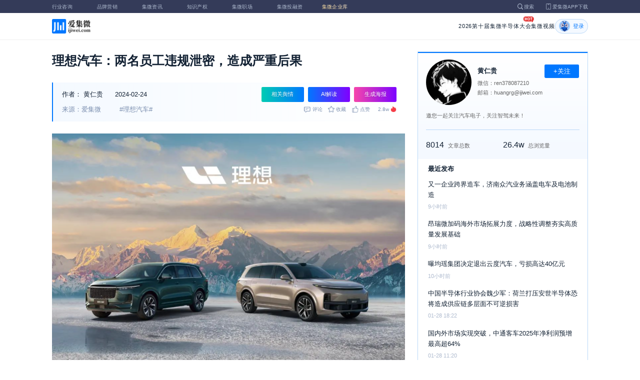

--- FILE ---
content_type: text/html; charset=utf-8
request_url: https://laoyaoba.com/n/895111
body_size: 9911
content:
<!DOCTYPE html>
<html>
  <head>
    <meta charset="utf-8" />
    <meta http-equiv="X-UA-Compatible" content="IE=edge,chrome=1" />
    <meta
      name="viewport"
      content="width=device-width, initial-scale=1, maximum-scale=1, user-scalable=no"
    />
    <!-- <meta http-equiv="Content-Security-Policy" content="upgrade-insecure-requests"> -->
    
    <meta name="baidu-site-verification" content="code-lsJi0ewBwW" />
    <link
      rel="shortcut icon"
      href="https://s.laoyaoba.com/favicon.ico"
      type="image/x-icon"
    />
    <link rel="icon" href="https://s.laoyaoba.com/favicon.ico" />
    <title>理想汽车：两名员工违规泄密，造成严重后果</title>
    

          <link rel="stylesheet" href="/styles/mediaarticle.bf725.css" media="screen and (orientation: portrait)">
          <link rel="stylesheet" href="/styles/mediaarticle.bf725.css" media="screen and (orientation: landscape)">
        
<meta name="keywords" content="理想汽车" />
<meta name="description" content="2月23日，理想汽车发布通报称，两名员工王某某、方某某，未经许可多次违规接受外部券商机构付费访谈，致使公司商业秘密泄露，造成严重后果。" />
<meta name="Baiduspider" content="noarchive" />
<link
	rel="stylesheet"
	href="https://cdn.ijiwei.com/element-ui/v2.14.0/theme-chalk/index.min.css"
/>
<link rel="stylesheet" href="https://cdn.ijiwei.com/KaTeX/katex.min.css" />

    <script src="https://cdn.ijiwei.com/jquery/3.6.0/jquery.min.js"></script>
  </head>

  <body style="-webkit-overflow-scrolling: touch">
      

          <link rel="stylesheet" href="/styles/headermax.b9348.css" media="screen and (orientation: portrait)">
          <link rel="stylesheet" href="/styles/headermax.b9348.css" media="screen and (orientation: landscape)">
        
 
<div id="header-root"></div>
 
<script>
	(function flexible(window, document) {
		function resetFontSize() {
			let size = 0;
			size = (document.documentElement.clientWidth / 1920) * 16;
			document.documentElement.style.fontSize = (size <= 14 ? 13 : size) + 'px';
		}

		resetFontSize();
		window.addEventListener('pageshow', resetFontSize);
		window.addEventListener('resize', resetFontSize);
	})(window, document);
</script>
<script src="https://cdn.ijiwei.com/axios/v0.27.2/axios.min.js"></script>
<script src="https://cdn.ijiwei.com/react/v18.2.0/react.production.min.js"></script>
<script src="https://cdn.ijiwei.com/react/v18.2.0/react-dom.production.min.js"></script>
<script src="/scripts/headermax.b9348.bundule.js"></script>

 
<main class="main">
	<article class="article flex-row-left">
		<div class="list-left">
			<h1 class="media-title">理想汽车：两名员工违规泄密，造成严重后果</h1>
			<div class="media-info-bg">
				<div class="media-info flex-row-space">
					<div class="author-info flex-1">
						<span>作者：</span>
						<a
							href="/home/#/author?id=5200468"
							target="_blank"
							title="黄仁贵"
							class="author-item"
							>黄仁贵</a
						>
						
						<span class="published-time">
							2024-02-24
						</span>
					</div>
					<section class="operator-btn">
						
						<a
							class="opinion-button btn-style-1"
							name="opinion-entry"
							id="opinion-button"
							title="舆情跳转入口"
							href="/jwopinion?tagwords=%E7%90%86%E6%83%B3%E6%B1%BD%E8%BD%A6"
							target="_blank"
						>
							相关舆情
						</a>
						
						<a
							class="media-info-ai-entry btn-style-1"
							name="ai-entry"
							title="AI解读"
							data-type="2"
							target="_blank"
						>
							AI解读
						</a>
						 
						<a
							class="media-info-article-poster btn-style-1"
							name="article-share-entry"
							id="generate-article-poster"
							title="生成海报"
							target="_blank"
						>
							生成海报
						</a>
						
					</section>
				</div>
				<div class="media-info flex-row-space">
					<div class="media-source">
						
						<span>来源：爱集微</span>
						  
						<span class="media-tag-item">#理想汽车#</span>
						 
					</div>
					
					<div
						id="action-bar"
						class="flex-row-left media-info-num action-bar shrink-0"
					>
						
						<button class="button" name="comment" title="评论">
							<img src="https://s.laoyaoba.com/jiwei/web/mes-icon.png" alt="" />
							<span>评论</span>
						</button>
						
						<button class="button" name="collect" title="收藏">
							<img src="https://s.laoyaoba.com/jiwei/web/sc-icon.png" alt="" />
							<span>收藏</span>
						</button>
						<button class="button" name="like" title="点赞">
							<img src="https://s.laoyaoba.com/jiwei/web/zan-icon.png" alt="" />
							<span>点赞</span>
						</button>
					</div>
					
					<div class="hot flex-row-center author-read">
						<span class="hot-color">2.8w</span>
    <img class="node-list-look"  src="https://s.laoyaoba.com/node-media-hot.png" />
					</div>
				</div>
			</div>

			  
			<article class="media-article">
				   
				<div class="media-article-content">
					<p style="text-align: center;"><img src='http://s.laoyaoba.com/jwImg/515747325322.92426.png'></p><p>2月23日，理想汽车发布通报称，2022年11月至2024年1月期间，理想汽车两名员工王某某、方某某，在已签署《保密协议》、明知负有保密义务的情况下，未经许可多次违规接受外部券商机构付费访谈，致使公司商业秘密泄露，造成严重后果。</p><p>经查实，以上两人严重违反《理想汽车保密管理制度》相关要求，已按照《理想汽车员工手册》对两名涉事员工予以解除劳动合同、追回所有不当获利、收回已归属和未归属的股票期权的处罚。</p><p>理想汽车在此重申：禁止任何在职员工、离职人员，以及负有保密义务的合作方以任何方式泄露公司商业秘密。如有违反，公司将依法给予相关责任人警告、记过、解除劳动合同等处分，并要求赔偿全部损失。构成侵犯商业秘密、知识产权等刑事犯罪的，理想汽车将依法移送公安机关和相关部门处理！同时，理想汽车对相关券商、投资机构保留追究法律责任的权利。</p><p>理想汽车同时强调，对侵犯商业秘密的行为一贯保持零容忍，如有类似行为将坚决予以打击，依法维护自身的合法权益。</p><p>数据显示，理想汽车在1月共计交付新车31,165辆，同比增长105.8%。自交付以来，理想汽车累计交付量达到664,529辆。</p><p>近日，高合汽车停工停产的风波引起社会各界广泛关注。2月21日，理想汽车CEO李想转发该微博称，国家应该建立和引导汽车企业的合并与收购体系了，包含资质相关的问题。李想表示，接下来会有不少新品牌会遇到经营和资金的问题，虽然都是合理市场竞争的结果。</p><p>（校对/邓秋贤）</p>
				</div>
				  
				<!-- <div class="chat-entry" data-type="1">
					<div class="chat-toolbar">
						<button class="chat-toolbar-item" data-type="1">
							<i class="icon-article"></i>文章推荐
						</button>
						<button class="chat-toolbar-item" data-type="2">
							<i class="icon-summary"></i>智能摘要
						</button>
						<button class="chat-toolbar-item" data-type="3">
							<i class="icon-furtherread"></i>延伸阅读
						</button>
						<button class="chat-toolbar-item" data-type="4">
							<i class="icon-consult"></i>聊天咨询
						</button>
					</div>
				</div> -->
				
				<!-- <img
					id="cplib-ad-pc"
					class="w-full cursor-pointer"
					src="https://s.laoyaoba.com/cplib/cplib-ad-pc.jpg"
					onclick="window.open('/company')"
					data-dc-page_name="集微网资讯详情"
					data-dc-target="广告"
					data-dc-event="click"
					data-dcparams-title="企业洞察"
					data-dcparams-description="企业洞察"
					data-dcparams-position="PC/资讯详情页文章底-编号无"
					alt=""
				/> -->
				  
				<img
					id="vip-ad-pc"
					class="w-full cursor-pointer"
					src="https://s.laoyaoba.com/vip-ad-pc.jpg?v=1"
					onclick="window.open('/jwvip?source=zixunAd')"
					data-dc-page_name="集微网资讯详情"
					data-dc-target="广告"
					data-dc-event="click"
					data-dcparams-title="VIP"
					data-dcparams-description="VIP"
					data-dcparams-position="PC/资讯详情页文章底-编号无"
					alt=""
				/>

				  
			</article>

			<div class="media-info-bg flex-row-space">
				<div class="media-info flex-1">
					<div class="author-info">
						<span>责编：</span>
						<span>邓文标</span>
					</div>
					<div class="media-source">
						
						<span>来源：爱集微</span>
						  
						<span class="media-tag-item">#理想汽车#</span>
						 
					</div>
				</div>
				<div id="action-button" class="flex-row-left author-info-btn">
					<button
						class="rounded-button flex-row-center"
						name="collect"
						alt="收藏"
					>
						<img
							class="icon-collect"
							src="https://s.laoyaoba.com/jiwei/web/sc-blue-icon.png"
							alt=""
						/><span>收藏</span>
					</button>
					<button class="rounded-button flex-row-center" name="like" alt="点赞">
						<img
							class="icon-like"
							src="https://s.laoyaoba.com/jiwei/web/zan-blue-icon.png"
							alt=""
						/><span>点赞</span>
					</button>
				</div>
			</div>
			
			<div class="share-bar">
				<span>分享至：</span>
				<button id="wxshare" class="wxshare item">
					<img
						class="wx"
						src="https://s.laoyaoba.com/jiwei/web/node-media-article-wx.png"
						alt
					/>

					<div class="share-plane-box">
						<div class="share-plane" id="wxshareplane">
							<p>微信扫一扫分享</p>
							<div id="article-qrcode" class="qrcode"></div>
						</div>
					</div>
				</button>
				<button id="wbshare" class="item">
					<img
						class="wb"
						src="https://s.laoyaoba.com/jiwei/web/node-media-article-wb.png"
						alt
					/>
				</button>
				<button id="qqshare" class="item">
					<img
						class="qq"
						src="https://s.laoyaoba.com/jiwei/web/node-media-article-qq.png"
						alt
					/>
				</button>
				<button id="inshare" class="item">
					<img
						class="in"
						src="https://s.laoyaoba.com/jiwei/web/node-media-article-in.png"
						alt
					/>
				</button>
			</div>
			

			<div class="media-text-end">
				<div>THE END</div>
				
				<p>*此内容为集微网原创，著作权归集微网所有，爱集微，爱原创</p>
				
			</div>
			<!-- 相关推荐 -->
			
			<div class="recommend">
				<h5 class="section-title">相关推荐</h5>
				<ul class="flex-row-left list">
					
					<li>
						<a href="/n/977083" target="_blank">
							<div class="img-box img-hover-scale">
								<img
									src="http://s.laoyaoba.com/jwImg/515747325322.92426.png?insert-from=gallery"
									onerror="onerror=null;src='https://s.laoyaoba.com/node-def_bg.png'"
									alt=""
								/>
							</div>
							<p class="ell_two title">
								李想召开临时全员会：不谈业务谈AI，押注人形机器人
							</p>
						</a>
					</li>
					
					<li>
						<a href="/n/976443" target="_blank">
							<div class="img-box img-hover-scale">
								<img
									src="http://s.laoyaoba.com/jwImg/515747325322.92426.png?insert-from=gallery"
									onerror="onerror=null;src='https://s.laoyaoba.com/node-def_bg.png'"
									alt=""
								/>
							</div>
							<p class="ell_two title">
								理想常州工厂春节前现反差：增程产线闲置，纯电车间忙碌
							</p>
						</a>
					</li>
					
					<li>
						<a href="/n/976232" target="_blank">
							<div class="img-box img-hover-scale">
								<img
									src="http://s.laoyaoba.com/bianjifagao2024/37f97cbdc82dbead9c506a15ebb73afc/e67db90a4b584bd3d0f05a63ffd49fed.jpg?insert-from=article"
									onerror="onerror=null;src='https://s.laoyaoba.com/node-def_bg.png'"
									alt=""
								/>
							</div>
							<p class="ell_two title">
								理想汽车OTA 8.2正式推送，引入VLA司机大模型行为强化学习
							</p>
						</a>
					</li>
					
					<li>
						<a href="/n/975299" target="_blank">
							<div class="img-box img-hover-scale">
								<img
									src="http://s.laoyaoba.com/jwImg/515747325322.92426.png?insert-from=gallery"
									onerror="onerror=null;src='https://s.laoyaoba.com/node-def_bg.png'"
									alt=""
								/>
							</div>
							<p class="ell_two title">
								理想辅助驾驶2025年出行报告发布，累计行驶超60亿公里
							</p>
						</a>
					</li>
					
					<li>
						<a href="/n/973095" target="_blank">
							<div class="img-box img-hover-scale">
								<img
									src="http://s.laoyaoba.com/bianjifagao2024/a5e7734411d2b26d0705f622375abbd3/603c245fec1f1e41470b90e862556c2b.jpg?insert-from=gallery"
									onerror="onerror=null;src='https://s.laoyaoba.com/node-def_bg.png'"
									alt=""
								/>
							</div>
							<p class="ell_two title">
								理想汽车材料技术负责人：尾灯开裂可能是玻璃水没加对
							</p>
						</a>
					</li>
					
					<li>
						<a href="/n/972258" target="_blank">
							<div class="img-box img-hover-scale">
								<img
									src="http://s.laoyaoba.com/jwImg/1641589216893.6392.jpg?insert-from=gallery"
									onerror="onerror=null;src='https://s.laoyaoba.com/node-def_bg.png'"
									alt=""
								/>
							</div>
							<p class="ell_two title">
								理想汽车12月交付44246辆 全年交付量超150万
							</p>
						</a>
					</li>
					
				</ul>
			</div>
			
			<!-- end 相关推荐 -->
			<!-- 评论 -->
			
			<section id="comment" class="remark">
				<div id="mediacomment"></div>
			</section>
			
			<!-- end 评论 -->
		</div>

		<div class="list-right">
			<!-- 作者信息 user_info -->
			<section class="author">
				<div class="author-head">
					<button
						id="btn-follow"
						data-id="5200468"
						data-follow="2"
						class="btn-follow "
					>
						+关注
					</button>
					<div class="flex-row-left">
						<img
							class="head-img"
							src="http://s.laoyaoba.com/jwImg/avatar/2021/04/09/1617935129406820210409102528?imageView2/2/w/90/h/90"
							onerror="onerror=null;src='https://s.laoyaoba.com/node-def_head.png'"
							alt
						/>
						<div class="head-text flex-column-center">
							<div class="name">黄仁贵</div>
							<p>微信：ren378087210</p>
							<p>邮箱：huangrg@ijiwei.com</p>
						</div>
					</div>
					<p class="head-intro">邀您一起关注汽车电子，关注智驾未来！</p>
					<hr class="divider" />
					<div class="head-num">
						<div class="head-num-item">
							<span class="num"
								>8014</span
							><span class="label">文章总数</span>
						</div>
						<div class="head-num-item">
							<span class="num"
								>26.4w</span
							><span class="label">总浏览量</span>
						</div>
					</div>
				</div>
				<div class="head-list">
					<div class="head-list-title">最近发布</div>
					<ul class="hot-list">
						
						<li class="noline">
							<a href="/n/977968" target="_blank">
								<p class="text-hover ell_two">
									又一企业跨界造车，济南众汽业务涵盖电车及电池制造
								</p>
								<p class="time">9小时前</p>
							</a>
						</li>
						
						<li class="noline">
							<a href="/n/977947" target="_blank">
								<p class="text-hover ell_two">
									昂瑞微加码海外市场拓展力度，战略性调整夯实高质量发展基础
								</p>
								<p class="time">9小时前</p>
							</a>
						</li>
						
						<li class="noline">
							<a href="/n/977930" target="_blank">
								<p class="text-hover ell_two">
									曝均瑶集团决定退出云度汽车，亏损高达40亿元
								</p>
								<p class="time">10小时前</p>
							</a>
						</li>
						
						<li class="noline">
							<a href="/n/977392" target="_blank">
								<p class="text-hover ell_two">
									中国半导体行业协会魏少军：荷兰打压安世半导体恐将造成供应链多层面不可逆损害
								</p>
								<p class="time">01-28 18:22</p>
							</a>
						</li>
						
						<li class="noline">
							<a href="/n/977202" target="_blank">
								<p class="text-hover ell_two">
									国内外市场实现突破，中通客车2025年净利润预增最高超64%
								</p>
								<p class="time">01-28 11:20</p>
							</a>
						</li>
						
					</ul>
					<a href="/home/#/author?id=5200468" target="_blank">
						<button class="head-button-more">获取更多内容</button>
					</a>
				</div>
			</section>
			<!-- 热门文章 最新资讯 -->
			<section class="hot mt40">
				<div class="flex-row-space h5-titlebg">
					<h5 class="modular-title">最新资讯</h5>
				</div>
				<ul class="hot-list">
					
					<li>
						<a href="/n/978230" target="_blank">
							<p class="text-hover ell_two">
								智识神工创始人楚庆荣登福布斯榜单  引领AI生产力变革
							</p>
							<p class="time">1小时前</p>
						</a>
					</li>
					
					<li>
						<a href="/n/978229" target="_blank">
							<p class="text-hover ell_two">
								连续两度入选胡润全球瞪羚榜，镕铭微电子为何成为硬科技投资焦点？
							</p>
							<p class="time">1小时前</p>
						</a>
					</li>
					
					<li>
						<a href="/n/978222" target="_blank">
							<p class="text-hover ell_two">
								国内车规级MCU芯片设计龙头“旗芯微”总部正式投入运营
							</p>
							<p class="time">2小时前</p>
						</a>
					</li>
					
					<li>
						<a href="/n/978219" target="_blank">
							<p class="text-hover ell_two">
								总投资6亿元！灿瑞科技全球芯片研发中心项目封顶
							</p>
							<p class="time">2小时前</p>
						</a>
					</li>
					
					<li>
						<a href="/n/978189" target="_blank">
							<p class="text-hover ell_two">
								AI正在驱动新一轮“半导体超级周期”：新思科技AI技术开放日深度回顾
							</p>
							<p class="time">2小时前</p>
						</a>
					</li>
					
					<li>
						<a href="/n/978185" target="_blank">
							<p class="text-hover ell_two">
								BOE（京东方）全球首个OLED显示通透度团体标准正式发布 以科学标尺定义“柔性好屏”新高度
							</p>
							<p class="time">3小时前</p>
						</a>
					</li>
					
				</ul>
			</section>
			<!-- 广告 -->
			<section class="ad mt40">
				<div id="apply"></div>
			</section>
		</div>
	</article>
</main>



<div id="pdf-shadow" class="pdf-shadow">
	<img
		class="pdf-close"
		src="https://s.laoyaoba.com/jiweiwang/x.png"
		alt="关闭"
	/>
	<div id="pdf-container" class="pdf-container">
		<img
			class="loading"
			src="https://s.laoyaoba.com/jiweiwang/loading.png"
			alt="加载"
		/>
		<p>PDF 加载中...</p>
	</div>
</div>
<div id="react-root" style="z-index: 9999; overflow-y: auto"></div>
<script src="https://cdn.ijiwei.com/qrcode/qrcode.min.js"></script>
<script src="https://cdn.ijiwei.com/pdfobject/v2.2.7/pdfobject.min.js"></script>
<script src="https://cdn.ijiwei.com/react/v18.2.0/react.production.min.js"></script>
<script src="https://cdn.ijiwei.com/react/v18.2.0/react-dom.production.min.js"></script>

<script>
	var webname = 'Chrome';
	var NODE_ENV = 'production';
	var news_id_swig = '895111';

	var simpledata = {"is_comment":0,"is_liked":0,"is_follow":2,"is_lock":false,"detail_list":[""],"news_id":895111,"view_num":28221,"like_num":0,"collect_num":0,"comment_num":0};
	var article_data = {"news_id":895111,"category_id":194,"sub_category_id":0,"user_id":5200468,"author2":0,"promulgator_id":5200468,"source_author":5200468,"news_type":1,"news_title":"理想汽车：两名员工违规泄密，造成严重后果","subtitle":"理想汽车：两名员工违规泄密，造成严重后果","intro":"2月23日，理想汽车发布通报称，两名员工王某某、方某某，未经许可多次违规接受外部券商机构付费访谈，致使公司商业秘密泄露，造成严重后果。","published_time":"20240224104400","last_comment_time":0,"view_num":28220,"like_num":0,"unlike_num":0,"comment_num":0,"collect_num":0,"news_top":0,"news_essence":2,"allow_comment":1,"cover":"http://s.laoyaoba.com/jwImg/515747325322.92426.png?imageView2/2/w/900","status":5,"update_time":"20260128071729","create_time":"20240224104458","news_source":1,"reprint_source":"","real_source":"","name_source":"","info_source":"","is_extra_link":0,"extra_link":"","search_tags":"理想汽车","published_id":5103648,"micro_time":170874264073463170,"refresh_time":170874269811618200,"is_rss":1,"is_wx":1,"is_project":0,"project_id":0,"project_category_id":0,"video_info":null,"has_tts":0,"show_audio":0,"audio_info":null,"is_vip":0,"vip_view_num":3694,"language_type":1,"seo_intro":"2月23日，理想汽车发布通报称，两名员工王某某、方某某，未经许可多次违规接受外部券商机构付费访谈，致使公司商业秘密泄露，造成严重后果。","seo_keywords":"理想汽车","show_author":0,"price":0,"is_focus":0,"focus_time":0,"category_top":0,"subcategory_top":0,"tag_list":[{"id":1438411,"tag_name":"理想汽车"}],"category_list":[{"category_id":194,"category_name":"智驾"}],"category_name":"智驾","news_images":{"news_id":895111,"attachment_content":"[\"http:\\/\\/s.laoyaoba.com\\/jwImg\\/515747325322.92426.png?imageView2\\/1\\/w\\/270\\/h\\/180\"]"},"copyright":"*此内容为集微网原创，著作权归集微网所有，爱集微，爱原创","detail_list":["<p style=\"text-align: center;\"><img src='http://s.laoyaoba.com/jwImg/515747325322.92426.png'></p><p>2月23日，理想汽车发布通报称，2022年11月至2024年1月期间，理想汽车两名员工王某某、方某某，在已签署《保密协议》、明知负有保密义务的情况下，未经许可多次违规接受外部券商机构付费访谈，致使公司商业秘密泄露，造成严重后果。</p><p>经查实，以上两人严重违反《理想汽车保密管理制度》相关要求，已按照《理想汽车员工手册》对两名涉事员工予以解除劳动合同、追回所有不当获利、收回已归属和未归属的股票期权的处罚。</p><p>理想汽车在此重申：禁止任何在职员工、离职人员，以及负有保密义务的合作方以任何方式泄露公司商业秘密。如有违反，公司将依法给予相关责任人警告、记过、解除劳动合同等处分，并要求赔偿全部损失。构成侵犯商业秘密、知识产权等刑事犯罪的，理想汽车将依法移送公安机关和相关部门处理！同时，理想汽车对相关券商、投资机构保留追究法律责任的权利。</p><p>理想汽车同时强调，对侵犯商业秘密的行为一贯保持零容忍，如有类似行为将坚决予以打击，依法维护自身的合法权益。</p><p>数据显示，理想汽车在1月共计交付新车31,165辆，同比增长105.8%。自交付以来，理想汽车累计交付量达到664,529辆。</p><p>近日，高合汽车停工停产的风波引起社会各界广泛关注。2月21日，理想汽车CEO李想转发该微博称，国家应该建立和引导汽车企业的合并与收购体系了，包含资质相关的问题。李想表示，接下来会有不少新品牌会遇到经营和资金的问题，虽然都是合理市场竞争的结果。</p><p>（校对/邓秋贤）</p>"],"is_wx_follow":1,"wx_info":{"app_id":"wx5ce45ed870499c32","wechat_id":"gh_ac1555ec79c8","path":"pages/serviceaccount/code"},"is_lock":true,"user_is_vip":false,"user_exists_vip":true,"user_is_login":0,"pdf_info":{"pdf_name":""},"project_info":{},"special_list":[],"special_config":{},"total_view_num":0,"project_category_list":[],"is_follow":2,"is_comment":0,"user_info":{"user_name":"黄仁贵","user_id":5200468,"avatar":"http://s.laoyaoba.com/jwImg/avatar/2021/04/09/1617935129406820210409102528?imageView2/2/w/90/h/90","intro":"邀您一起关注汽车电子，关注智驾未来！","email":"huangrg@ijiwei.com","weixin":"ren378087210","is_follow":2,"view_total":264904,"news_total":8014},"published_info":{"nickname":"邓文标","id":5103648,"avatar":"http://s.laoyaoba.com/jwImg/avatar/2018/09/11/15366488419706blob?imageView2/2/w/90/h/90","intro":""},"promulgator_info":{"nickname":"黄仁贵","id":5200468,"avatar":"http://s.laoyaoba.com/jwImg/avatar/2021/04/09/1617935129406820210409102528?imageView2/2/w/90/h/90","intro":"邀您一起关注汽车电子，关注智驾未来！"},"detail_length":606,"author2_info":{},"is_liked":0,"unique_code":"260129898749787446","is_buy":false,"share_url":"https://www.laoyaoba.com/html/share/news?source=pc&news_id=895111","is_share":true,"is_attention":2,"is_stock":0};

	var user_info = {"user_name":"黄仁贵","user_id":5200468,"avatar":"http://s.laoyaoba.com/jwImg/avatar/2021/04/09/1617935129406820210409102528?imageView2/2/w/90/h/90","intro":"邀您一起关注汽车电子，关注智驾未来！","email":"huangrg@ijiwei.com","weixin":"ren378087210","is_follow":2,"view_total":264904,"news_total":8014};
	var token = '';
	var is_vip_news = 0;

	/**
	 * IE图片问题
	 */
	function IEVersion() {
		var userAgent = navigator.userAgent; //取得浏览器的userAgent字符串
		var isIE =
			userAgent.indexOf('compatible') > -1 && userAgent.indexOf('MSIE') > -1; //判断是否IE<11浏览器
		var isIE11 =
			userAgent.indexOf('Trident') > -1 && userAgent.indexOf('rv:11.0') > -1;
		if (isIE) {
			var reIE = new RegExp('MSIE (\\d+\\.\\d+);');
			reIE.test(userAgent);
			var fIEVersion = parseFloat(RegExp['$1']);
			if (fIEVersion == 7) {
				return 7;
			} else if (fIEVersion == 8) {
				return 8;
			} else if (fIEVersion == 9) {
				return 9;
			} else if (fIEVersion == 10) {
				return 10;
			} else {
				return 6; //IE版本<=7
			}
		} else if (isIE11) {
			return 11; //IE11
		} else {
			return -1; //不是ie浏览器
		}
	}
	function IEImage() {
		try {
			if (IEVersion() != -1) {
				var article = document.querySelector('.media-article');
				var p = article.getElementsByTagName('p');
				var img = article.getElementsByTagName('img');
				for (var i = 0; i < img.length; i++) {
					img[i].style.maxWidth = article.offsetWidth + 'px';
				}
			}
		} catch (e) {}
	}
	IEImage();
</script>
  
<footer>

 
<div class="footer">
  <section class="top">
    <div class="top-left">
      <a class="top-left-logo" href="/">
        <img src="https://s.laoyaoba.com/node-header-logo1.png" alt="集微logo" />
      </a>
      <!-- <a class="top-left-logo2" href="/">
        <img src="https://s.laoyaoba.com/node-header-logo2.png" alt="集微logo" />
      </a> -->

      <div>
        <a href="/" target="_blank">网站首页</a>
        <a href="/n/729927" target="_blank">版权声明</a>
        <!-- <a href="https://www.laoyaoba.com/html/jiade/jiade" target="_blank">嘉勤官网</a> -->
        <a href="/workplace/#/" target="_blank">集微招聘</a>
        <a href="/n/683318" target="_blank">联系我们</a>
        <a href="/map" target="_blank">网站地图</a>
        <a href="/n/683317" target="_blank">关于我们</a>
        <a href="https://www.laoyaoba.com/static/view/business.html" target="_blank">商务合作</a>
        <a href="https://www.laoyaoba.com/api/rss/hbb" target="_blank">rss订阅</a>
      </div>
    </div>
    <div class="top-right">
      <div class="top-right-info">
        <div>
          <p>联系电话：</p>
          <p>0592-6892326</p>
        </div>
        <div>
          <p>新闻投稿：</p>
          <p>laoyaoba@gmail.com</p>
        </div>
        <div>
          <p>商务合作：</p>
          <p>chenhao@ijiwei.com</p>
        </div>
        <div>
          <p>问题反馈：</p>
          <p>1574400753 (QQ)</p>
        </div>
      </div>
      <div class="top-right-code">
        <div>
          <img
            src="https://s.laoyaoba.com/node-code-wx.png"
            alt="集微官方微信"
          />
          <p>官方微信</p>
        </div>
        <div>
          <img
            src="https://s.laoyaoba.com/node-code-wb.png"
            alt="集微官方微博"
          />
          <p>官方微博</p>
        </div>
        <div>
          <img src="https://s.laoyaoba.com/node-code-app.png" alt="集微app" />
          <p>APP下载</p>
        </div>
      </div>
    </div>

    </section>
    <!-- <ul class="center">
      <p>友情链接：</p>
      <li>
        <p><a href="https://tech.ifeng.com/" target="_blank">凤凰科技</a></p>
      </li>
      <li>
        <p><a href="https://www.leiphone.com/" target="_blank">雷锋网</a></p>
      </li>
      <li>
        <p>
          <a href="https://www.cls.cn/depth?id=1111" target="_blank">财联社</a>
        </p>
      </li>
      <li>
        <p>
          <a href="http://www.eepw.com.cn/" target="_blank">电子产品世界</a>
        </p>
      </li>
      <li>
        <p><a href="https://www.eefocus.com/" target="_blank">与非网</a></p>
      </li>
    </ul> -->
  </article>
  <section class="bottom">
    <p>
      Copyright 2007-2023©<span id="tt"></span>.com™Inc.All rights reserved |
      <a href="https://beian.miit.gov.cn/#/Integrated/index" target="_blank"
        >闽ICP备17032949号</a
      ><span id="ts"></span>
    </p>
    <div>
      <img src="https://s.laoyaoba.com/node-footer-security.png" alt />
      <a
        href="http://www.beian.gov.cn/portal/registerSystemInfo?recordcode=35020502000344"
        target="_blank"
        >闽公网安备 35020502000344号</a
      >
    </div>
  </section>
  <script>
    if (RegExp(/jiweinet/).test(window.location.href)) {
      document.getElementById('ts').innerHTML = '-1';
      document.getElementById('tt').innerHTML = 'JiWeiNet';
    } else if (RegExp(/laoyaoba/).test(window.location.href)) {
      document.getElementById('ts').innerHTML = '';
      document.getElementById('tt').innerHTML = 'IJiWei';
    } else if (RegExp(/ijiwei/).test(window.location.href)) {
      document.getElementById('ts').innerHTML = '-3';
      document.getElementById('tt').innerHTML = 'IJiWei';
    } else {
      document.getElementById('ts').innerHTML = '';
      document.getElementById('tt').innerHTML = 'IJiWei';
    }
  </script>
</div>
 
<script src="/scripts/footer.919a3.bundule.js"></script>

</footer>
 
<script src="https://cdn.ijiwei.com/vue/v2.6.9/vue.min.js"></script>
<script src="https://cdn.ijiwei.com/axios/v0.27.2/axios.min.js"></script>
<script src="https://cdn.ijiwei.com/element-ui/v2.14.0/index.min.js"></script>
<script src="https://static.ijiwei.com/static/js/md5.js"></script>

<script>
	let cover_swig = 'http://s.laoyaoba.com/jwImg/515747325322.92426.png?imageView2/2/w/900';
	let news_title_swig = '理想汽车：两名员工违规泄密，造成严重后果';
	let intro_swig = '2月23日，理想汽车发布通报称，两名员工王某某、方某某，未经许可多次违规接受外部券商机构付费访谈，致使公司商业秘密泄露，造成严重后果。';
	let like_num_swig = '0';
	let collect_num_swig = '0';
	let allow_comment_swig = '1';
	// window.onload = function () {
	//   if (/windows phone|iphone|android/gi.test(window.navigator.userAgent)) {
	//     window.location.href =
	//       window.location.origin +
	//       `/html/share/news?source=h5&news_id=895111`;
	//   }
	// };
</script>


<script>
	const tailWindStyle = '/styles/tailwindcss.d36c4.css';
</script>

<script src="/scripts/mediaarticle.bf725.bundule.js"></script><script src="/scripts/tailwindcss.d36c4.bundule.js"></script>

<script id="laoyaoba">
	(function () {
		var hm = document.createElement('script');
		hm.src = 'https://hm.baidu.com/hm.js?7a320689f49c65329a61fd46277563ee';
		var s = document.getElementById('laoyaoba');
		s.parentNode.insertBefore(hm, s);
	})();
</script>
<script id="ijiwei">
	(function () {
		var hm = document.createElement('script');
		hm.src = 'https://hm.baidu.com/hm.js?e5f8162d3d8e9cb33d12d6b5d557fa3a';
		var s = document.getElementById('ijiwei');
		s.parentNode.insertBefore(hm, s);
	})();
</script>

  </body>
</html>
